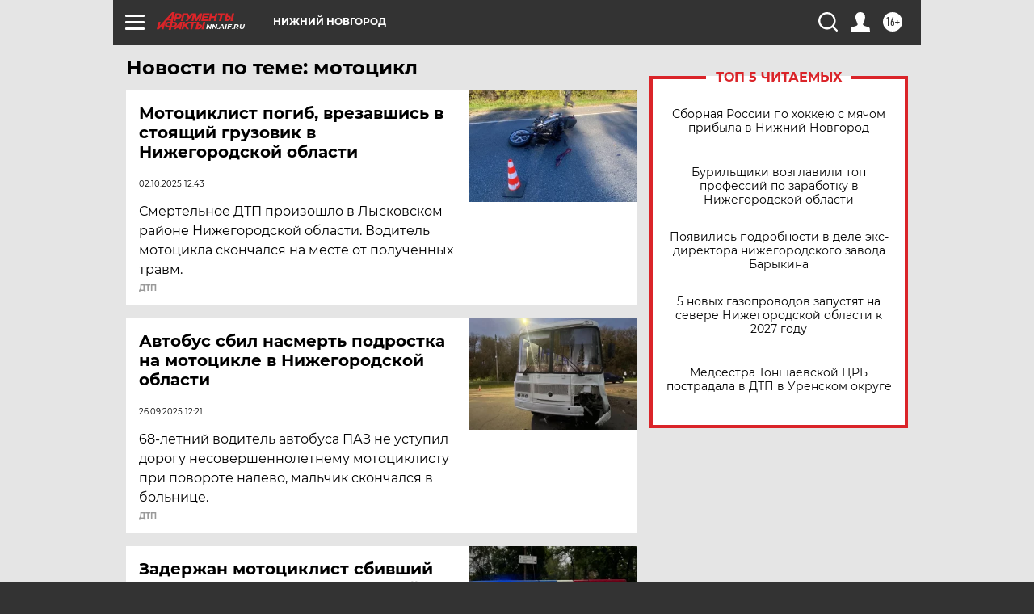

--- FILE ---
content_type: text/html
request_url: https://tns-counter.ru/nc01a**R%3Eundefined*aif_ru/ru/UTF-8/tmsec=aif_ru/595808769***
body_size: -71
content:
187B79086971E736X1769072438:187B79086971E736X1769072438